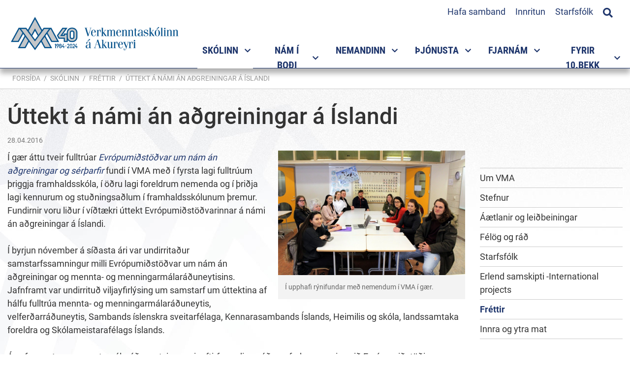

--- FILE ---
content_type: text/html; charset=UTF-8
request_url: https://www.vma.is/_/moya/html/index/page/_ui-megamenu-fjarnam
body_size: 148
content:
<div class="pageContent lazyLoaded">
	<div class="pagewrap">
				<div class="links three">&nbsp;</div>
<table border="0">
<tbody>
<tr>
<td style="width: 20%;" align="left" valign="top">
<p><strong><span style="color: #233a70;">Sviðsstjóri</span></strong></p>
<p>Anna María Jónsdóttir<br>s: 464 0300<br><a href="mailto:anna.m.jonsdottir@vma.is">anna.m.jonsdottir@vma.is</a></p>
</td>
<td><a href="mailto:omar.kristinsson@vma.is">&nbsp;<br></a></td>
<td align="left" valign="top">
<p style="text-align: left;">&nbsp;</p>
</td>
</tr>
</tbody>
</table>	</div>
</div>
